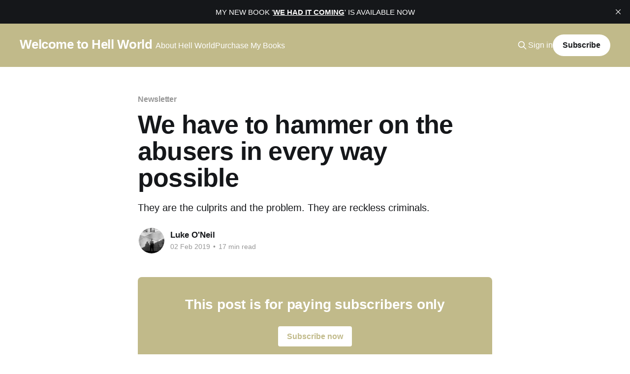

--- FILE ---
content_type: text/html; charset=utf-8
request_url: https://www.welcometohellworld.com/we-have-to-hammer-on-the-abusers/?token=eyJ1c2VyX2lkIjo1NDY4MTUsInBvc3RfaWQiOjI5ODQ4LCJfIjoiVXVtZkkiLCJpYXQiOjE1NTUxNjg4MzgsImV4cCI6MTU1NTE3MjQzOCwiaXNzIjoicHViLTIxNTciLCJzdWIiOiJwb3N0LXJlYWN0aW9uIn0.-aYMTDUTOaYu1T7Hvm5XNADmrOcdjOFk8NTH7eFrjAA
body_size: 5514
content:
<!DOCTYPE html>
<html lang="en">
<head>

    <title>We have to hammer on the abusers in every way possible</title>
    <meta charset="utf-8" />
    <meta http-equiv="X-UA-Compatible" content="IE=edge" />
    <meta name="HandheldFriendly" content="True" />
    <meta name="viewport" content="width=device-width, initial-scale=1.0" />
    
    <link rel="preload" as="style" href="https://www.welcometohellworld.com/assets/built/screen.css?v=f1f62906fd" />
    <link rel="preload" as="script" href="https://www.welcometohellworld.com/assets/built/casper.js?v=f1f62906fd" />

    <link rel="stylesheet" type="text/css" href="https://www.welcometohellworld.com/assets/built/screen.css?v=f1f62906fd" />

    <meta name="description" content="They are the culprits and the problem. They are reckless criminals.">
    <link rel="icon" href="https://www.welcometohellworld.com/content/images/size/w256h256/format/jpeg/2025/07/We-Had-it-Coming_social-1.jpg" type="image/jpeg">
    <link rel="canonical" href="https://www.welcometohellworld.com/we-have-to-hammer-on-the-abusers/">
    <meta name="referrer" content="no-referrer-when-downgrade">
    
    <meta property="og:site_name" content="Welcome to Hell World">
    <meta property="og:type" content="article">
    <meta property="og:title" content="We have to hammer on the abusers in every way possible">
    <meta property="og:description" content="They are the culprits and the problem. They are reckless criminals.">
    <meta property="og:url" content="https://www.welcometohellworld.com/we-have-to-hammer-on-the-abusers/">
    <meta property="og:image" content="https://www.welcometohellworld.com/content/images/2022/04/P1avjT8q-3.jpg">
    <meta property="article:published_time" content="2019-02-02T15:24:56.000Z">
    <meta property="article:modified_time" content="2019-02-02T15:24:56.000Z">
    <meta property="article:tag" content="Newsletter">
    
    <meta name="twitter:card" content="summary_large_image">
    <meta name="twitter:title" content="We have to hammer on the abusers in every way possible">
    <meta name="twitter:description" content="They are the culprits and the problem. They are reckless criminals.">
    <meta name="twitter:url" content="https://www.welcometohellworld.com/we-have-to-hammer-on-the-abusers/">
    <meta name="twitter:image" content="https://www.welcometohellworld.com/content/images/2022/04/P1avjT8q-2.jpg">
    <meta name="twitter:label1" content="Written by">
    <meta name="twitter:data1" content="Luke O&#x27;Neil">
    <meta name="twitter:label2" content="Filed under">
    <meta name="twitter:data2" content="Newsletter">
    <meta name="twitter:site" content="@lukeoneil47">
    <meta name="twitter:creator" content="@lukeoneil47">
    <meta property="og:image:width" content="680">
    <meta property="og:image:height" content="680">
    
    <script type="application/ld+json">
{
    "@context": "https://schema.org",
    "@type": "Article",
    "publisher": {
        "@type": "Organization",
        "name": "Welcome to Hell World",
        "url": "https://www.welcometohellworld.com/",
        "logo": {
            "@type": "ImageObject",
            "url": "https://www.welcometohellworld.com/content/images/size/w256h256/format/jpeg/2025/07/We-Had-it-Coming_social-1.jpg",
            "width": 60,
            "height": 60
        }
    },
    "author": {
        "@type": "Person",
        "name": "Luke O&#x27;Neil",
        "image": {
            "@type": "ImageObject",
            "url": "https://www.welcometohellworld.com/content/images/2022/04/Screen-Shot-2022-04-20-at-7.07.03-AM.png",
            "width": 996,
            "height": 1288
        },
        "url": "https://www.welcometohellworld.com/author/luke/",
        "sameAs": [
            "https://x.com/lukeoneil47"
        ]
    },
    "headline": "We have to hammer on the abusers in every way possible",
    "url": "https://www.welcometohellworld.com/we-have-to-hammer-on-the-abusers/",
    "datePublished": "2019-02-02T15:24:56.000Z",
    "dateModified": "2019-02-02T15:24:56.000Z",
    "keywords": "Newsletter",
    "description": "They are the culprits and the problem. They are reckless criminals.",
    "mainEntityOfPage": "https://www.welcometohellworld.com/we-have-to-hammer-on-the-abusers/"
}
    </script>

    <meta name="generator" content="Ghost 6.13">
    <link rel="alternate" type="application/rss+xml" title="Welcome to Hell World" href="https://www.welcometohellworld.com/rss/">
    <script defer src="https://cdn.jsdelivr.net/ghost/portal@~2.56/umd/portal.min.js" data-i18n="true" data-ghost="https://www.welcometohellworld.com/" data-key="22c28d12b3d9e035b4b074e65c" data-api="https://hellworld.ghost.io/ghost/api/content/" data-locale="en" crossorigin="anonymous"></script><style id="gh-members-styles">.gh-post-upgrade-cta-content,
.gh-post-upgrade-cta {
    display: flex;
    flex-direction: column;
    align-items: center;
    font-family: -apple-system, BlinkMacSystemFont, 'Segoe UI', Roboto, Oxygen, Ubuntu, Cantarell, 'Open Sans', 'Helvetica Neue', sans-serif;
    text-align: center;
    width: 100%;
    color: #ffffff;
    font-size: 16px;
}

.gh-post-upgrade-cta-content {
    border-radius: 8px;
    padding: 40px 4vw;
}

.gh-post-upgrade-cta h2 {
    color: #ffffff;
    font-size: 28px;
    letter-spacing: -0.2px;
    margin: 0;
    padding: 0;
}

.gh-post-upgrade-cta p {
    margin: 20px 0 0;
    padding: 0;
}

.gh-post-upgrade-cta small {
    font-size: 16px;
    letter-spacing: -0.2px;
}

.gh-post-upgrade-cta a {
    color: #ffffff;
    cursor: pointer;
    font-weight: 500;
    box-shadow: none;
    text-decoration: underline;
}

.gh-post-upgrade-cta a:hover {
    color: #ffffff;
    opacity: 0.8;
    box-shadow: none;
    text-decoration: underline;
}

.gh-post-upgrade-cta a.gh-btn {
    display: block;
    background: #ffffff;
    text-decoration: none;
    margin: 28px 0 0;
    padding: 8px 18px;
    border-radius: 4px;
    font-size: 16px;
    font-weight: 600;
}

.gh-post-upgrade-cta a.gh-btn:hover {
    opacity: 0.92;
}</style><script async src="https://js.stripe.com/v3/"></script>
    <script defer src="https://cdn.jsdelivr.net/ghost/sodo-search@~1.8/umd/sodo-search.min.js" data-key="22c28d12b3d9e035b4b074e65c" data-styles="https://cdn.jsdelivr.net/ghost/sodo-search@~1.8/umd/main.css" data-sodo-search="https://hellworld.ghost.io/" data-locale="en" crossorigin="anonymous"></script>
    <script defer src="https://cdn.jsdelivr.net/ghost/announcement-bar@~1.1/umd/announcement-bar.min.js" data-announcement-bar="https://www.welcometohellworld.com/" data-api-url="https://www.welcometohellworld.com/members/api/announcement/" crossorigin="anonymous"></script>
    <link href="https://www.welcometohellworld.com/webmentions/receive/" rel="webmention">
    <script defer src="/public/cards.min.js?v=f1f62906fd"></script>
    <link rel="stylesheet" type="text/css" href="/public/cards.min.css?v=f1f62906fd">
    <script defer src="/public/comment-counts.min.js?v=f1f62906fd" data-ghost-comments-counts-api="https://www.welcometohellworld.com/members/api/comments/counts/"></script>
    <script defer src="/public/member-attribution.min.js?v=f1f62906fd"></script>
    <script defer src="/public/ghost-stats.min.js?v=f1f62906fd" data-stringify-payload="false" data-datasource="analytics_events" data-storage="localStorage" data-host="https://www.welcometohellworld.com/.ghost/analytics/api/v1/page_hit"  tb_site_uuid="04b74b55-830c-40f3-8e81-becd273e1483" tb_post_uuid="610e0644-b29b-4ef0-84c5-1114ee525bbd" tb_post_type="post" tb_member_uuid="undefined" tb_member_status="undefined"></script><style>:root {--ghost-accent-color: #c1ba8a;}</style>
    

<style>
.gh-announcement-bar {
    font-size: 1000px;
    line-height: 10;
  min-height: 200px;
}
</style>


 



<style>
    /* Darken the home page header image */
    body.home-template .site-header-content { background: #000; }
    body.home-template .site-header-cover { opacity: 0.5; }
    
    /* Make branding box wider */
    .gh-head-brand { max-width: 220px; }
    
    /*blockquote remove italics */
    blockquote { font-style: normal !important; }
    
</style>

<!-- Global site tag (gtag.js) - Google Analytics -->
<script async src="https://www.googletagmanager.com/gtag/js?id=G-LTLLZCXPN9"></script>
<script>
  window.dataLayer = window.dataLayer || [];
  function gtag(){dataLayer.push(arguments);}
  gtag('js', new Date());

  gtag('config', 'G-LTLLZCXPN9');
</script>

</head>
<body class="post-template tag-newsletter tag-hash-substack is-head-left-logo has-cover">
<div class="viewport">

    <header id="gh-head" class="gh-head outer">
        <div class="gh-head-inner inner">
            <div class="gh-head-brand">
                <a class="gh-head-logo no-image" href="https://www.welcometohellworld.com">
                        Welcome to Hell World
                </a>
                <button class="gh-search gh-icon-btn" aria-label="Search this site" data-ghost-search><svg xmlns="http://www.w3.org/2000/svg" fill="none" viewBox="0 0 24 24" stroke="currentColor" stroke-width="2" width="20" height="20"><path stroke-linecap="round" stroke-linejoin="round" d="M21 21l-6-6m2-5a7 7 0 11-14 0 7 7 0 0114 0z"></path></svg></button>
                <button class="gh-burger" aria-label="Main Menu"></button>
            </div>

            <nav class="gh-head-menu">
                <ul class="nav">
    <li class="nav-about-hell-world"><a href="https://www.welcometohellworld.com/about-hell-world/">About Hell World</a></li>
    <li class="nav-purchase-my-books"><a href="https://www.welcometohellworld.com/hell-world-books/">Purchase My Books</a></li>
</ul>

            </nav>

            <div class="gh-head-actions">
                    <button class="gh-search gh-icon-btn" aria-label="Search this site" data-ghost-search><svg xmlns="http://www.w3.org/2000/svg" fill="none" viewBox="0 0 24 24" stroke="currentColor" stroke-width="2" width="20" height="20"><path stroke-linecap="round" stroke-linejoin="round" d="M21 21l-6-6m2-5a7 7 0 11-14 0 7 7 0 0114 0z"></path></svg></button>
                    <div class="gh-head-members">
                                <a class="gh-head-link" href="#/portal/signin" data-portal="signin">Sign in</a>
                                <a class="gh-head-button" href="#/portal/signup" data-portal="signup">Subscribe</a>
                    </div>
            </div>
        </div>
    </header>

    <div class="site-content">
        



<main id="site-main" class="site-main">
<article class="article post tag-newsletter tag-hash-substack no-image ">

    <header class="article-header gh-canvas">

        <div class="article-tag post-card-tags">
                <span class="post-card-primary-tag">
                    <a href="/tag/newsletter/">Newsletter</a>
                </span>
        </div>

        <h1 class="article-title">We have to hammer on the abusers in every way possible</h1>

            <p class="article-excerpt">They are the culprits and the problem. They are reckless criminals.</p>

        <div class="article-byline">
        <section class="article-byline-content">

            <ul class="author-list instapaper_ignore">
                <li class="author-list-item">
                    <a href="/author/luke/" class="author-avatar" aria-label="Read more of Luke O&#x27;Neil">
                        <img class="author-profile-image" src="/content/images/size/w100/2022/04/Screen-Shot-2022-04-20-at-7.07.03-AM.png" alt="Luke O&#x27;Neil" />
                    </a>
                </li>
            </ul>

            <div class="article-byline-meta">
                <h4 class="author-name"><a href="/author/luke/">Luke O&#x27;Neil</a></h4>
                <div class="byline-meta-content">
                    <time class="byline-meta-date" datetime="2019-02-02">02 Feb 2019</time>
                        <span class="byline-reading-time"><span class="bull">&bull;</span> 17 min read</span>
                </div>
            </div>

        </section>
        </div>


    </header>

    <section class="gh-content gh-canvas">
        
<aside class="gh-post-upgrade-cta">
    <div class="gh-post-upgrade-cta-content" style="background-color: #c1ba8a">
            <h2>This post is for paying subscribers only</h2>
            <a class="gh-btn" data-portal="signup" href="#/portal/signup" style="color:#c1ba8a">Subscribe now</a>
            <p><small>Already have an account? <a data-portal="signin" href="#/portal/signin">Sign in</a></small></p>
    </div>
</aside>

    </section>


</article>
</main>




            <aside class="read-more-wrap outer">
                <div class="read-more inner">
                        
<article class="post-card post">

    <a class="post-card-image-link" href="/it-really-really-really-could-happen/">

        <img class="post-card-image"
            srcset="/content/images/size/w300/2026/01/240.jpg 300w,
                    /content/images/size/w600/2026/01/240.jpg 600w,
                    /content/images/size/w1000/2026/01/240.jpg 1000w,
                    /content/images/size/w2000/2026/01/240.jpg 2000w"
            sizes="(max-width: 1000px) 400px, 800px"
            src="/content/images/size/w600/2026/01/240.jpg"
            alt="It really really really could happen"
            loading="lazy"
        />


    </a>

    <div class="post-card-content">

        <a class="post-card-content-link" href="/it-really-really-really-could-happen/">
            <header class="post-card-header">
                <div class="post-card-tags">
                </div>
                <h2 class="post-card-title">
                    It really really really could happen
                </h2>
            </header>
                <div class="post-card-excerpt">Ah shit they&#39;re saying our days as the global hegemon are over. I was really materially benefiting from that. :(

Needless to say people are mad at us. And that&#39;s ok we had it coming. Today Nathan Munn writes from Canada about how it feels right now</div>
        </a>

        <footer class="post-card-meta">
            <time class="post-card-meta-date" datetime="2026-01-21">21 Jan 2026</time>
                <span class="post-card-meta-length">10 min read</span>
                <script
    data-ghost-comment-count="6970e175395e660001d48060"
    data-ghost-comment-count-empty=""
    data-ghost-comment-count-singular="comment"
    data-ghost-comment-count-plural="comments"
    data-ghost-comment-count-tag="span"
    data-ghost-comment-count-class-name=""
    data-ghost-comment-count-autowrap="true"
>
</script>
        </footer>

    </div>

</article>
                        
<article class="post-card post">

    <a class="post-card-image-link" href="/we-must-love-one-another-or-die/">

        <img class="post-card-image"
            srcset="/content/images/size/w300/2026/01/bafkreifvdysdvfp2pyrfbfqwefvcqu7djofy7vc3kgqqsjdtlbk3ekv3ae.jpg 300w,
                    /content/images/size/w600/2026/01/bafkreifvdysdvfp2pyrfbfqwefvcqu7djofy7vc3kgqqsjdtlbk3ekv3ae.jpg 600w,
                    /content/images/size/w1000/2026/01/bafkreifvdysdvfp2pyrfbfqwefvcqu7djofy7vc3kgqqsjdtlbk3ekv3ae.jpg 1000w,
                    /content/images/size/w2000/2026/01/bafkreifvdysdvfp2pyrfbfqwefvcqu7djofy7vc3kgqqsjdtlbk3ekv3ae.jpg 2000w"
            sizes="(max-width: 1000px) 400px, 800px"
            src="/content/images/size/w600/2026/01/bafkreifvdysdvfp2pyrfbfqwefvcqu7djofy7vc3kgqqsjdtlbk3ekv3ae.jpg"
            alt="We must love one another or die"
            loading="lazy"
        />


    </a>

    <div class="post-card-content">

        <a class="post-card-content-link" href="/we-must-love-one-another-or-die/">
            <header class="post-card-header">
                <div class="post-card-tags">
                </div>
                <h2 class="post-card-title">
                    We must love one another or die
                </h2>
            </header>
                <div class="post-card-excerpt">A Hell World reader in Minneapolis sent me the drawing above.

&quot;Here&#39;s a drawing by an unknown artist at my kid&#39;s school. Among many other sweet gestures going in all directions, kids at the school have been making thank-you cards to the parents who have</div>
        </a>

        <footer class="post-card-meta">
            <time class="post-card-meta-date" datetime="2026-01-20">20 Jan 2026</time>
                <span class="post-card-meta-length">13 min read</span>
                <script
    data-ghost-comment-count="696f8694395e660001d4271a"
    data-ghost-comment-count-empty=""
    data-ghost-comment-count-singular="comment"
    data-ghost-comment-count-plural="comments"
    data-ghost-comment-count-tag="span"
    data-ghost-comment-count-class-name=""
    data-ghost-comment-count-autowrap="true"
>
</script>
        </footer>

    </div>

</article>
                        
<article class="post-card post post-access-paid">

    <a class="post-card-image-link" href="/it-is-mortifying-to-be-seen/">

        <img class="post-card-image"
            srcset="/content/images/size/w300/2026/01/Screenshot-2026-01-14-at-8.50.04---AM.png 300w,
                    /content/images/size/w600/2026/01/Screenshot-2026-01-14-at-8.50.04---AM.png 600w,
                    /content/images/size/w1000/2026/01/Screenshot-2026-01-14-at-8.50.04---AM.png 1000w,
                    /content/images/size/w2000/2026/01/Screenshot-2026-01-14-at-8.50.04---AM.png 2000w"
            sizes="(max-width: 1000px) 400px, 800px"
            src="/content/images/size/w600/2026/01/Screenshot-2026-01-14-at-8.50.04---AM.png"
            alt="It is mortifying to be seen"
            loading="lazy"
        />

            <div class="post-card-access">
                <svg width="20" height="20" viewBox="0 0 20 20" fill="none" xmlns="http://www.w3.org/2000/svg">
    <path d="M16.25 6.875H3.75C3.40482 6.875 3.125 7.15482 3.125 7.5V16.25C3.125 16.5952 3.40482 16.875 3.75 16.875H16.25C16.5952 16.875 16.875 16.5952 16.875 16.25V7.5C16.875 7.15482 16.5952 6.875 16.25 6.875Z" stroke="currentColor" stroke-width="2" stroke-linecap="round" stroke-linejoin="round"></path>
    <path d="M7.1875 6.875V4.0625C7.1875 3.31658 7.48382 2.60121 8.01126 2.07376C8.53871 1.54632 9.25408 1.25 10 1.25C10.7459 1.25 11.4613 1.54632 11.9887 2.07376C12.5162 2.60121 12.8125 3.31658 12.8125 4.0625V6.875" stroke="currentColor" stroke-width="2" stroke-linecap="round" stroke-linejoin="round"></path>
    <path d="M10 13.125C10.6904 13.125 11.25 12.5654 11.25 11.875C11.25 11.1846 10.6904 10.625 10 10.625C9.30964 10.625 8.75 11.1846 8.75 11.875C8.75 12.5654 9.30964 13.125 10 13.125Z" fill="currentColor"></path>
</svg>                    Paid-members only
            </div>

    </a>

    <div class="post-card-content">

        <a class="post-card-content-link" href="/it-is-mortifying-to-be-seen/">
            <header class="post-card-header">
                <div class="post-card-tags">
                </div>
                <h2 class="post-card-title">
                    It is mortifying to be seen
                </h2>
            </header>
                <div class="post-card-excerpt">An excerpt from The Third Beat by Lauren Lavín</div>
        </a>

        <footer class="post-card-meta">
            <time class="post-card-meta-date" datetime="2026-01-14">14 Jan 2026</time>
                <span class="post-card-meta-length">23 min read</span>
                <script
    data-ghost-comment-count="69679afd5a053c00012e117a"
    data-ghost-comment-count-empty=""
    data-ghost-comment-count-singular="comment"
    data-ghost-comment-count-plural="comments"
    data-ghost-comment-count-tag="span"
    data-ghost-comment-count-class-name=""
    data-ghost-comment-count-autowrap="true"
>
</script>
        </footer>

    </div>

</article>
                </div>
            </aside>



    </div>

    <footer class="site-footer outer">
        <div class="inner">
            <section class="copyright"><a href="https://www.welcometohellworld.com">Welcome to Hell World</a> &copy; 2026</section>
            <nav class="site-footer-nav">
                
            </nav>
            <div class="gh-powered-by"><a href="https://ghost.org/" target="_blank" rel="noopener">Powered by Ghost</a></div>
        </div>
    </footer>

</div>

    <div class="pswp" tabindex="-1" role="dialog" aria-hidden="true">
    <div class="pswp__bg"></div>

    <div class="pswp__scroll-wrap">
        <div class="pswp__container">
            <div class="pswp__item"></div>
            <div class="pswp__item"></div>
            <div class="pswp__item"></div>
        </div>

        <div class="pswp__ui pswp__ui--hidden">
            <div class="pswp__top-bar">
                <div class="pswp__counter"></div>

                <button class="pswp__button pswp__button--close" title="Close (Esc)"></button>
                <button class="pswp__button pswp__button--share" title="Share"></button>
                <button class="pswp__button pswp__button--fs" title="Toggle fullscreen"></button>
                <button class="pswp__button pswp__button--zoom" title="Zoom in/out"></button>

                <div class="pswp__preloader">
                    <div class="pswp__preloader__icn">
                        <div class="pswp__preloader__cut">
                            <div class="pswp__preloader__donut"></div>
                        </div>
                    </div>
                </div>
            </div>

            <div class="pswp__share-modal pswp__share-modal--hidden pswp__single-tap">
                <div class="pswp__share-tooltip"></div>
            </div>

            <button class="pswp__button pswp__button--arrow--left" title="Previous (arrow left)"></button>
            <button class="pswp__button pswp__button--arrow--right" title="Next (arrow right)"></button>

            <div class="pswp__caption">
                <div class="pswp__caption__center"></div>
            </div>
        </div>
    </div>
</div>
<script
    src="https://code.jquery.com/jquery-3.5.1.min.js"
    integrity="sha256-9/aliU8dGd2tb6OSsuzixeV4y/faTqgFtohetphbbj0="
    crossorigin="anonymous">
</script>
<script src="https://www.welcometohellworld.com/assets/built/casper.js?v=f1f62906fd"></script>
<script>
$(document).ready(function () {
    // Mobile Menu Trigger
    $('.gh-burger').click(function () {
        $('body').toggleClass('gh-head-open');
    });
    // FitVids - Makes video embeds responsive
    $(".gh-content").fitVids();
});
</script>



</body>
</html>
